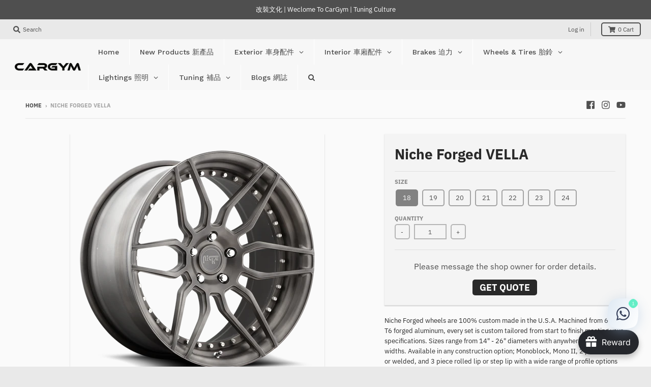

--- FILE ---
content_type: text/javascript
request_url: https://cargym.com/cdn/shop/t/3/assets/booster.js?v=118149478310459391991625747102
body_size: 10267
content:
(function(w,q){(function(){var C="t",E="c",a="bje",S="o";return S+a+E+C})()==typeof window.exports&&typeof window[function(){var l="e",x="odul",K="m";return K+x+l}()]!="undefined"?window.module.exports=q():typeof window.define=="function"&&window.define[function(){var m="d",Y="m",O="a";return O+Y+m}()]?window[function(){var d="ne",fS="i",k="f",N="e",yZ="d";return yZ+N+k+fS+d}()](q):w[function(){var n="t",FC="Me",j="a",gA="b";return gA+j+FC+n}()]=q()})(this,function(){function w(){return S[function(){var E7="x",P="Prefi",Q="url";return Q+P+E7}()]+S[function(){var W="rl",Z="aEvsU",s9="b";return s9+Z+W}()]}function q(w2){return Object.keys(w2)[function(){var bv="ngth",o="e",rL="l";return rL+o+bv}()]===0}function d(){return(S[function(){var I="eacon",W="eB",jg="us";return jg+W+I}()]||S[function(){var Iu="w",l="No",yt="apply";return yt+l+Iu}()])&&q(S.headers)&&Nl&&function(){var J="ed",o="defin",O="un";return O+o+J}()!=typeof window.navigator[function(){var s="con",n="endBea",LR="s";return LR+n+s}()]&&!S[function(){var A="ials",_="hCredent",Mx="it",UW="w";return UW+Mx+_+A}()]}function B(){for(var w2;w2=N[function(){var HM="ft",wK="hi",X="s";return X+wK+HM}()]();)w2();E=!0}function h(w2){E?w2():N[function(){var a="sh",Q="u",p="p";return p+Q+a}()](w2)}function Tp(w2,q2){var d2=w2[function(){var x6="es",yq="ch",R="at",p_="m";return p_+R+yq+x6}()]||w2.matchesSelector||w2.mozMatchesSelector||w2[function(){var n="Selector",HT="msMatches";return HT+n}()]||w2.oMatchesSelector||w2.webkitMatchesSelector;return d2?d2.apply(w2,[q2]):(j[function(){var Z3="g",y7="o",po="l";return po+y7+Z3}()](function(){var I6="o match",LH="t",_="e ",R0="Unabl";return R0+_+LH+I6}()),!1)}function c(w2){var q2=[];for(window.j=0;window.j<w2[function(){var F="s",A="m",p7="e",I="t",yT="i";return yT+I+p7+A+F}()].length;window[function(){var jt="j";return jt}()]++){var d2=w2.items[window.j];q2.push({id:d2.id,properties:d2.properties,quantity:d2.quantity,variant_id:d2[function(){var wi="nt_id",DK="a",lI="i",Ja="ar",YV="v";return YV+Ja+lI+DK+wi}()],product_id:d2.product_id,final_price:d2[function(){var J="price",WD="nal_",_="fi";return _+WD+J}()],image:d2[function(){var jx="e",Q_="g",RQ="a",ME="m",L6="i";return L6+ME+RQ+Q_+jx}()],handle:d2.handle,title:d2[function(){var kC="le",Wn="tit";return Wn+kC}()]})}return{token:w2.token,total_price:w2.total_price,items:q2,currency:w2.currency}}function b(w2){j[function(){var r="g",GO="o",WS="l";return WS+GO+r}()](w2),w2._url[function(){var O="exOf",W="d",cE="in";return cE+W+O}()](function(){var l4="add",NW="cart/",I="/";return I+NW+l4}())>=0?j.getCartData(function(w3){j[function(){var g2="g",yP="o",tf="l";return tf+yP+g2}()](w3),j.setCartAttributes(!0,w3)}):j[function(){var GN="s",fd="Attribute",A="t",uT="setCar";return uT+A+fd+GN}()](!0,w2.response)}function v(){try{var w2=XMLHttpRequest[function(){var wD="otype",dW="prot";return dW+wD}()][function(){var F="n",_S="pe",r="o";return r+_S+F}()];XMLHttpRequest.prototype.open=function(){this[function(){var p="er",Zf="n",o="e",g="EventList",Xh="add";return Xh+g+o+Zf+p}()](function(){var bt="d",u="a",O="lo";return O+u+bt}(),function(){this._url&&this._url.search(/cart.*js/)>=0&&function(){var UU="T",n="E",v6="G";return v6+n+UU}()!=this[function(){var eU="od",_9="h",NL="_met";return NL+_9+eU}()]&&(j.log(function(){var IR="ats not a get request",A="its a cart endpoint th";return A+IR}()),b(this))}),w2.apply(this,arguments)}}catch(q2){j.log(q2),j.log("error catching ajax cart")}}function m(w2){(function(){var ld="ve",jL="eracti",oL="int";return oL+jL+ld})()===document.readyState||document[function(){var FB="State",a="dy",i="rea";return i+a+FB}()]==="complete"?w2():document.addEventListener("DOMContentLoaded",w2)}function U(){return function(){var bV="xyxxxxxxxxxxxxxxx",R="xxxxxxxxxxxx4xx";return R+bV}().replace(/[xy]/g,function(w2){var q2=16*Math.random()|0;return(function(){var R4="x";return R4}()==w2?q2:3&q2|8)[function(){var kO="ring",NB="St",C="to";return C+NB+kO}()](16)})+Date.now().toString()}function x(){S[function(){var X="es",LV="ki",p="coo";return p+LV+X}()]&&Nl&&j.setCookie(function(){var o="s",Sb="t_baEv",sK="baMe";return sK+Sb+o}(),window.JSON.stringify(ra),1)}function t(){var w2=document.querySelector(function(){var sP="]",AW="token",hX="-",W="rf",z="eta[name=cs",Q="m";return Q+z+W+hX+AW+sP}());return w2&&w2.content}function H(){var w2=document[function(){var R="r",Z="to",P="c",xs="e",D="uerySel",u="q";return u+D+xs+P+Z+R}()](function(){var p="srf-param]",hS="meta[name=c";return hS+p}());return w2&&w2[function(){var XG="ent",V_="cont";return V_+XG}()]}function T(w2){var q2=t();q2&&w2.setRequestHeader("X-CSRF-Token",q2)}function UL(w2){var q2=w2;return q2.common=window[function(){var P="s",l="terApp",K3="s",_4="Boo";return _4+K3+l+P}()][function(){var g="on",Kn="mm",d3="co";return d3+Kn+g}()],q2}function EF(q2){h(function(){j.sendRequest(w(),UL(q2),function(){for(var w2=0;w2<ra.length;w2++)if(ra[w2].id==q2.id){ra[function(){var v6="e",SF="ic",o="l",S5="sp";return S5+o+SF+v6}()](w2,1);break}x()})})}function y9(q2){h(function(){var d2=UL(q2),B2=H(),h2=t();B2&&h2&&(d2[B2]=h2),window[function(){var i3="or",VJ="vigat",R="na";return R+VJ+i3}()].sendBeacon(w(),window[function(){var zk="N",s0="JSO";return s0+zk}()][function(){var Y="gify",A="strin";return A+Y}()](d2))})}function V(){return window.location.pathname}function Ms(w2){return w2&&w2.length>0?w2:null}function e(w2){for(var q2 in w2)w2[function(){var u="ty",W="roper",_="hasOwnP";return _+W+u}()](q2)&&w2[q2]===null&&delete w2[q2];return w2}function f(w2){var q2=w2[function(){var i="t",Z="e",o="g",O="r",F="ta";return F+O+o+Z+i}()];return e({tag:q2[function(){var XV="Name",PE="g",I_="ta";return I_+PE+XV}()].toLowerCase(),id:Ms(q2.id),class:Ms(q2[function(){var SS="Name",J="class";return J+SS}()]),page:V()})}function k(){y=j.getVisitId();var w2=new Date,q2=new Date,d2=2;q2[function(){var aY="CHours",Gx="etUT",Zw="s";return Zw+Gx+aY}()](23,59,59,59);var B2=(q2-w2)/1e3,h2=B2/60;return(h2>K||B2<d2)&&(h2=K),(!y||B2<d2)&&(y=U()),j[function(){var D="ookie",CH="setC";return CH+D}()](function(){var lg="sit",g="Met_vi",p="ba";return p+g+lg}(),y,h2),y}function OS(){if(E=!1,y=k(),L=j.getVisitorId(),O3=j.getCookie(function(){var O="pply",W="aMet_a",R="b";return R+W+O}()),S[function(){var F="s",fJ="ie",_="cook";return _+fJ+F}()]===!1||S.applyVisits===!1)j[function(){var oT="g",f9="o",Q8="l";return Q8+f9+oT}()](function(){var cV=" disabled",Y="sit applying",rZ="Vi";return rZ+Y+cV}()),B();else if(y&&L&&!O3)j[function(){var wp="g",l="o",XP="l";return XP+l+wp}()]("Active visit"),B();else if(j[function(){var YP="kie",ID="tCoo",Q="ge";return Q+ID+YP}()](function(){var gx="it",aT="vis",KI="baMet_";return KI+aT+gx}())){j.log("Visit started"),L||(L=U(),window.localStorage[function(){var kC="m",WF="te",X="etI",ff="s";return ff+X+WF+kC}()](function(){var u="r",Ld="o",ax="t_visit",C="baMe";return C+ax+Ld+u}(),L));var w2=new Date,q2=w2[function(){var kU="ng",yl="tri",u5="toISOS";return u5+yl+kU}()]()[function(){var T$="e",n2="c",EP="i",_B="sl";return _B+EP+n2+T$}()](0,10),d2={shop_id:window[function(){var Pz="s",o="rApp",D="te",z="os",xO="Bo";return xO+z+D+o+Pz}()][function(){var l5="on",DS="comm";return DS+l5}()].shop[function(){var w$="d",gC="i";return gC+w$}()],name:function(){var T5="visit",_5="create_";return _5+T5}(),params:{landing_page:window.location[function(){var uG="f",AX="hre";return AX+uG}()],screen_width:window.screen[function(){var T7="h",bw="dt",RE="i",P="w";return P+RE+bw+T7}()],screen_height:window.screen[function(){var n3="t",JH="h",Xh="ig",yn="e",NH="h";return NH+yn+Xh+JH+n3}()]},timestamp:window[function(){var Sc="t",lX="In",ZA="e",r="rs",n="a",oS="p";return oS+n+r+ZA+lX+Sc}()](w2[function(){var Yi="ime",XJ="getT";return XJ+Yi}()]()),date:q2,hour:w2[function(){var kz="s",Tw="TCHour",MN="tU",k7="ge";return k7+MN+Tw+kz}()](),id:U(),visit_token:y,visitor_token:L,app:"ba"};for(var h2 in document.referrer[function(){var RI="th",a="leng";return a+RI}()]>0&&(d2.referrer=document[function(){var Z="rer",lO="refer";return lO+Z}()]),S[function(){var I="s",$X="m",dY="ara",_6="visitP";return _6+dY+$X+I}()])S[function(){var ab="ms",gV="itPara",dv="vis";return dv+gV+ab}()][function(){var HI="Property",N0="hasOwn";return N0+HI}()](h2)&&(d2[h2]=S.visitParams[h2]);j[function(){var jY="g",G6="o",J="l";return J+G6+jY}()](d2),j.destroyCookie("baMet_apply"),B()}else j[function(){var a="g",mo="o",A="l";return A+mo+a}()]("baCookies disabled"),B()}var M={set:function(w2,q2,d2,B2){var h2="",Tp2="";if(d2){var c2=new Date;c2.setTime(c2[function(){var SW="ime",W="T",Vl="et",C="g";return C+Vl+W+SW}()]()+60*d2*1e3),h2="; expires="+c2[function(){var QU="ring",o="TSt",sx="toGM";return sx+o+QU}()]()}B2&&(Tp2=function(){var a="=",_7="in",C="ma",Wf="o",J="d",I="; ";return I+J+Wf+C+_7+a}()+B2),document[function(){var jN="kie",Dx="coo";return Dx+jN}()]=w2+"="+window[function(){var WH="e",X="cap",s="es";return s+X+WH}()](q2)+h2+Tp2+"; path=/"},get:function(w2){var q2,d2,B2=w2+function(){var J="=";return J}(),h2=document.cookie.split(function(){var Zf=";";return Zf}());for(q2=0;q2<h2[function(){var C="th",mq="leng";return mq+C}()];q2++){for(d2=h2[q2];d2.charAt(0)===" ";)d2=d2.substring(1,d2.length);if(d2.indexOf(B2)===0)return unescape(d2.substring(B2[function(){var F="th",X="ng",M1="e",vS="l";return vS+M1+X+F}()],d2.length))}return null}},S={urlPrefix:"",visitsUrl:"https://u0altfd679.execute-api.us-west-2.amazonaws.com/prod/api/appstats",baEvsUrl:"https://u0altfd679.execute-api.us-west-2.amazonaws.com/prod/api/appstats",page:null,useBeacon:!0,startOnReady:!0,applyVisits:!0,cookies:!0,cookieDomain:null,headers:{},visitParams:{},withCredentials:!1},j=window.baMet||{};j[function(){var Pm="ure",s="onfig",sS="c";return sS+s+Pm}()]=function(w2){for(var q2 in w2)w2.hasOwnProperty(q2)&&(S[q2]=w2[q2])},j[function(){var Zz="e",p="figur",Y="n",r="co";return r+Y+p+Zz}()](j);var y,L,O3,G=window.jQuery||window[function(){var l="to",gA="Zep";return gA+l}()]||window.$,K=30,$=1*876063+175137,E=!1,N=[],Nl=typeof window[function(){var z="N",W="SO",B2="J";return B2+W+z}()]!="undefined"&&typeof window.JSON.stringify!="undefined",ra=[];j.setCookie=function(w2,q2,d2){M[function(){var Mi="t",W0="e",WE="s";return WE+W0+Mi}()](w2,q2,d2,S[function(){var C="eDomain",J="cooki";return J+C}()]||S[function(){var ed="ain",O="om",X="d";return X+O+ed}()])},j.getCookie=function(w2){return M[function(){var zA="t",Lr="e",uH="g";return uH+Lr+zA}()](w2)},j[function(){var a="e",wJ="i",B_="ok",tj="Co",d9="roy",F="dest";return F+d9+tj+B_+wJ+a}()]=function(w2){M[function(){var X="t",C8="e",q8="s";return q8+C8+X}()](w2,"",-1)},j.log=function(w2){j.getCookie(function(){var wH="ebug",R="Met_d",Hc="ba";return Hc+R+wH}())&&window[function(){var TD="e",yB="ol",et="ns",J="co";return J+et+yB+TD}()][function(){var vZ="g",nw="o",yI="l";return yI+nw+vZ}()](w2)},j.onBaEv=function(w2,q2,d2){document.addEventListener(w2,function(w3){Tp(w3.target,q2)&&d2(w3)})},j[function(){var O="st",P="dReque",qG="sen";return qG+P+O}()]=function(w2,q2,d2){try{if(Nl)if(G&&typeof G.ajax=="function")G[function(){var J="x",uP="aja";return uP+J}()]({type:function(){var Lw="T",GV="S",I="O",X="P";return X+I+GV+Lw}(),url:w2,data:window.JSON[function(){var rz="fy",Nu="ngi",ts="tri",Ut="s";return Ut+ts+Nu+rz}()](q2),contentType:function(){var kg="t=utf-8",ko=" charse",Oz=";",g="application/json";return g+Oz+ko+kg}(),beforeSend:T,complete:function(w3){w3.status==200&&d2(w3)},headers:S.headers,xhrFields:{withCredentials:S[function(){var ES="ials",R="t",IU="den",dN="withCre";return dN+IU+R+ES}()]}});else{var B2=new XMLHttpRequest;for(var h2 in B2.open("POST",w2,!0),B2.withCredentials=S.withCredentials,B2[function(){var u8="tHeader",ep="setReques";return ep+u8}()](function(){var T4="e",gE="nt-Typ",I7="Conte";return I7+gE+T4}(),"application/json"),S.headers)S[function(){var SC="s",bo="ader",Uk="he";return Uk+bo+SC}()][function(){var LG="y",Iy="rt",mb="pe",HQ="o",Q="hasOwnPr";return Q+HQ+mb+Iy+LG}()](h2)&&B2.setRequestHeader(h2,S[function(){var a4="s",o_="er",BS="head";return BS+o_+a4}()][h2]);B2.onload=function(){B2[function(){var Z="s",n="tatu",B3="s";return B3+n+Z}()]===200&&d2(B2[function(){var u="e",Oo="s",RE="on",hD="p",Uy="res";return Uy+hD+RE+Oo+u}()])},T(B2),B2[function(){var mG="d",$p="sen";return $p+mG}()](window.JSON.stringify(q2))}}catch(Tp2){}},j.getCartData=function(w2){try{if(Nl)if(G&&typeof G[function(){var o0="x",R="aja";return R+o0}()]=="function")G.ajax({type:function(){var Z="T",Jg="E",A="G";return A+Jg+Z}(),url:function(){var x5="st=1",i="eque",ss="_r",f6="/cart.js?ba";return f6+ss+i+x5}(),data:{},dataType:function(){var g="n",J="o",JG="js";return JG+J+g}(),complete:function(q3){q3.status==200&&(q3[function(){var vS="seText",rW="respon";return rW+vS}()]?w2(q3[function(){var va="Text",O2="esponse",GH="r";return GH+O2+va}()]):w2(q3))}});else{var q2=new XMLHttpRequest;q2[function(){var _="techange",xK="onreadysta";return xK+_}()]=function(){q2[function(){var UF="te",XG="adySta",eo="re";return eo+XG+UF}()]===4&&q2[function(){var Nn="us",NR="at",ft="st";return ft+NR+Nn}()]===200&&w2(q2.responseText)},q2.open("GET","/cart.js?ba_request=1",!1),q2.send(null)}}catch(d2){}},j[function(){var Q5="d",D="sI",p8="syncC";return p8+D+Q5}()]=function(){var w2=j.getCookie("baMet_cs_id");return w2||(w2=U()),j.setCookie("baMet_cs_id",w2,3*5337+4149),w2},j[function(){var pb="d",aT="VisitI",Ks="get";return Ks+aT+pb}()]=j.getVisitToken=function(){return j.getCookie("baMet_visit")},j[function(){var $q="torId",f9="getVisi";return f9+$q}()]=j[function(){var C="Token",ah="or",Z="getVisit";return Z+ah+C}()]=function(){return window[function(){var P5="e",i="rag",oA="to",I1="calS",PY="lo";return PY+I1+oA+i+P5}()][function(){var tH="Item",bl="et",MJ="g";return MJ+bl+tH}()]("baMet_visitor")},j[function(){var NA="min",tn="Ad",_t="is";return _t+tn+NA}()]=function(){return j.getCookie(function(){var h3="n",Fn="mi",GN="d",uv="a",uw="ba_";return uw+uv+GN+Fn+h3}())},j.reset=function(){return j.destroyCookie("baMet_visit"),window[function(){var S6="torage",aE="S",$l="local";return $l+aE+S6}()][function(){var V2="m",o="e",pg="It",rG="ove",XK="m",QM="re";return QM+XK+rG+pg+o+V2}()]("baMet_visitor"),j[function(){var DK="yCookie",n4="o",wL="r",DG="dest";return DG+wL+n4+DK}()]("baMet_baEvs"),j[function(){var gi="e",LpO="oki",n="Co",Vp="destroy";return Vp+n+LpO+gi}()]("baMet_apply"),!0},j.debug=function(w2){return w2===!1?j.destroyCookie(function(){var n="debug",sT="baMet_";return sT+n}()):j[function(){var oT="okie",Y$="setCo";return Y$+oT}()](function(){var yB="g",$H="bu",cK2="de",nu="baMet_";return nu+cK2+$H+yB}(),function(){var On="t";return On}(),6*(5*13192+11567)+60438),!0},j.getBrowserInfo=function(){return{options:[],header:[navigator[function(){var _s="m",NQ="atfor",Q="pl";return Q+NQ+_s}()],navigator[function(){var KB="gent",yj="userA";return yj+KB}()],navigator.appVersion,navigator[function(){var lJ="or",R="end",vU="v";return vU+R+lJ}()],window[function(){var I="a",Xf="r",K4="pe",WD="o";return WD+K4+Xf+I}()]],dataos:[{name:"Windows Phone",value:function(){var E3="ne",RX=" Pho",o="ows",qz="nd",bz="Wi";return bz+qz+o+RX+E3}(),version:function(){var s2="S",$g="O";return $g+s2}()},{name:"Windows",value:"Win",version:"NT"},{name:"iPhone",value:"iPhone",version:"OS"},{name:"iPad",value:"iPad",version:function(){var Bj="S",tN="O";return tN+Bj}()},{name:"Android",value:"Android",version:"Android"},{name:function(){var xl="OS",A="Mac ";return A+xl}(),value:"Mac",version:function(){var iw="X",rf=" ",yS="OS";return yS+rf+iw}()},{name:function(){var Ep="nux",UD="Li";return UD+Ep}(),value:function(){var d6="nux",Ne="Li";return Ne+d6}(),version:"rv"},{name:function(){var cr="m",UW="l",i="Pa";return i+UW+cr}(),value:function(){var ik="alm",NJ="P";return NJ+ik}(),version:"PalmOS"}],databrowser:[{name:"Chrome",value:function(){var SB="e",Hy="m",RL="Chro";return RL+Hy+SB}(),version:function(){var c4="e",pG="rom",Hw="Ch";return Hw+pG+c4}()},{name:"Firefox",value:"Firefox",version:function(){var Sw="ox",FK="ref",QD="Fi";return QD+FK+Sw}()},{name:function(){var J="i",qI="r",v1="Safa";return v1+qI+J}(),value:"Safari",version:"Version"},{name:"Internet Explorer",value:"MSIE",version:function(){var HS="E",uf="SI",jn="M";return jn+uf+HS}()},{name:"Opera",value:"Opera",version:"Opera"},{name:function(){var aM="y",T5="kBerr",YJ="Blac";return YJ+T5+aM}(),value:function(){var am="DC",JG="L",sy="C";return sy+JG+am}(),version:function(){var eZ="C",n="D",JR="CL";return JR+n+eZ}()},{name:function(){var bU="a",ymF="l",wS="il",Wz="oz",Cw="M";return Cw+Wz+wS+ymF+bU}(),value:"Mozilla",version:"Mozilla"}],init:function(){var w2=this[function(){var wj="er",xQ="d",SR="a",P1="e",o3="h";return o3+P1+SR+xQ+wj}()][function(){var Wr="in",mB="jo";return mB+Wr}()](function(){var wn=" ";return wn}());return{os:this[function(){var Py="m",jC="Ite",Bh="match";return Bh+jC+Py}()](w2,this[function(){var qw="os",az="ta",OH="da";return OH+az+qw}()]),browser:this.matchItem(w2,this.databrowser),tz_offset:new Date()[function(){var X="ffset",Ve="TimezoneO",yv="get";return yv+Ve+X}()]()/60}},matchItem:function(w2,q2){var d2,B2,h2,Tp2=0,c2=0;for(Tp2=0;Tp2<q2.length;Tp2+=1)if(new window.RegExp(q2[Tp2][function(){var ZH="e",PM="lu",AJ="a",X="v";return X+AJ+PM+ZH}()],function(){var xM="i";return xM}()).test(w2)){if(d2=new window.RegExp(q2[Tp2].version+function(){var $W="_]+)",L9=":;]([\\d.",CJ="[- /";return CJ+L9+$W}(),"i"),h2="",(B2=w2[function(){var N4="ch",Dd="mat";return Dd+N4}()](d2))&&B2[1]&&(B2=B2[1]),B2)for(B2=B2.split(/[._]+/),c2=0;c2<B2[function(){var Eb="th",oc="leng";return oc+Eb}()];c2+=1)h2+=c2===0?B2[c2]+function(){var H5=".";return H5}():B2[c2];else h2=function(){var Qi="0";return Qi}();return q2[Tp2][function(){var r5="e",vd="m",Vl="a",lh="n";return lh+Vl+vd+r5}()]}return{name:"unknown",version:0}}}.init()},j[function(){var SL="y",hX="pl",L0="p",R="a";return R+L0+hX+SL}()]=function(w2,q2,B2){try{var Tp2=new Date,c2=Tp2[function(){var JU="g",cS="OStrin",dK="toIS";return dK+cS+JU}()]()[function(){var A="e",Ro="c",Fm="i",vo="sl";return vo+Fm+Ro+A}()](0,10),b2={shop_id:window.BoosterApps.common.shop[function(){var Ut$="d",G3="i";return G3+Ut$}()],name:w2,params:q2||{},timestamp:window.parseInt(Tp2[function(){var i="me",AO="i",jU="T",g="t",sz="ge";return sz+g+jU+AO+i}()]()),date:c2,hour:Tp2[function(){var EU="Hours",C4="getUTC";return C4+EU}()](),id:U(),app:B2};h(function(){S.cookies&&!j.getVisitId()&&OS(),h(function(){j[function(){var u="g",AP="o",w_="l";return w_+AP+u}()](b2),b2.visit_token=j.getVisitId(),b2[function(){var jg="ken",PS="o",J="r_t",K$="ito",cg="vis";return cg+K$+J+PS+jg}()]=j[function(){var mT="orId",S5="etVisit",Y9="g";return Y9+S5+mT}()](),d()?y9(b2):(ra.push(b2),x(),setTimeout(function(){EF(b2)},1e3))})})}catch(v2){j[function(){var J="g",oR="o",XX="l";return XX+oR+J}()](v2),j[function(){var Tr="g",Q="o",Fy="l";return Fy+Q+Tr}()]("error applying")}return!0},j[function(){var XG="w",Lh="Vie",q3="apply";return q3+Lh+XG}()]=function(w2){var q2=j.page_hash;if(w2)for(var d2 in w2)w2.hasOwnProperty(d2)&&(q2[d2]=w2[d2]);j[function(){var vM="ply",ET="p",Ac="a";return Ac+ET+vM}()](function(){var yS="iew",_A="v";return _A+yS}(),q2,function(){var qR="a",mR="b";return mR+qR}())},j[function(){var aU="Clicks",Q="applyApp";return Q+aU}()]=function(){j[function(){var Su="v",tv="nBaE",ui="o";return ui+tv+Su}()]("click",".ba-met-handler",function(w2){try{var q2=w2[function(){var xz="et",tp="arg",WT="t";return WT+tp+xz}()],d2=q2.getAttribute("data-ba-met-name");if(d2){var B2=f(w2),h2=q2.getAttribute(function(){var u="pp",ZG="ba-met-a",QJ="ta-",n="da";return n+QJ+ZG+u}());if(B2[function(){var fI="xt",wF="e",I4="t";return I4+wF+fI}()]=B2.tag=="input"?q2[function(){var I="ue",VQ="l",o="va";return o+VQ+I}()]:(q2[function(){var LZ="ntent",Q8="textCo";return Q8+LZ}()]||q2.innerText||q2.innerHTML)[function(){var q0="lace",B9="p",Ya="re";return Ya+B9+q0}()](/[\s\r\n]+/g,function(){var Z4=" ";return Z4}())[function(){var A="im",Dn="r",LW="t";return LW+Dn+A}()](),B2.href=q2.href,Tp2=q2[function(){var _r="te",$b="tribu",O5="At",g="get";return g+O5+$b+_r}()](function(){var Nd="et-extras",ia="a-m",Ht="-b",RQ="data";return RQ+Ht+ia+Nd}())){var Tp2=window[function(){var u0="umbers",so="eanN",kj="l",m3="c";return m3+kj+so+u0}()](window[function(){var J3="N",NE="JSO";return NE+J3}()][function(){var lf="se",jS="par";return jS+lf}()](Tp2));for(var c2 in Tp2)Tp2.hasOwnProperty(c2)&&(B2[c2]=Tp2[c2])}j.apply(d2,B2,h2)}}catch(b2){j[function(){var HH="g",e9="o",$p="l";return $p+e9+HH}()](function(){var Dj="ption",$c="ppClicks exce",Rb="applyA";return Rb+$c+Dj}()),j[function(){var AV="g",u="o",uI="l";return uI+u+AV}()](b2)}})},j.applyAtc=function(){j.onBaEv(function(){var la="k",k0="c",gV="i",jx="l",NY="c";return NY+jx+gV+k0+la}(),".product-form__cart-submit, #AddToCart-product-template, .product-atc-btn, .product-menu-button.product-menu-button-atc, .button-cart, .product-add, .add-to-cart input, .btn-addtocart, [name=add]",function(w2){Date.now();var q2=w2[function(){var E_="et",Wn="g",df="ar",vM="t";return vM+df+Wn+E_}()],d2=f(w2);d2[function(){var X="ext",ed="t";return ed+X}()]=d2.tag=="input"?q2[function(){var hw="ue",m9="val";return m9+hw}()]:(q2.textContent||q2.innerText||q2[function(){var jG="HTML",Pk="nner",Bp="i";return Bp+Pk+jG}()])[function(){var Be="ace",ob="repl";return ob+Be}()](/[\s\r\n]+/g,function(){var ev=" ";return ev}()).trim(),d2[function(){var t$="ef",h2="r",gD="h";return gD+h2+t$}()]=q2.href,j[function(){var jd="ly",nX="p",YC="ap";return YC+nX+jd}()]("atc",d2,"ba")})},j.saveBaCartData=function(w2){if(Nl){var q2=j[function(){var A="ata",qW="BaCartD",gD="get";return gD+qW+A}()]();q2[function(){var Bp="h",yv_="pus";return yv_+Bp}()](w2),window.localStorage.setItem("baMet_cartData",window[function(){var i="N",DY="SO",GP="J";return GP+DY+i}()].stringify(q2))}},j[function(){var g8="ta",lb="aCartDa",dC="getB";return dC+lb+g8}()]=function(){try{if(window.localStorage[function(){var l9="m",g="Ite",u="t",_="ge";return _+u+g+l9}()]("baMet_cartData")){var w2=window.parseInt(new Date().getTime())-2592e5,q2=window[function(){var zQ="N",Ym="O",Kvq="JS";return Kvq+Ym+zQ}()].parse(window.localStorage.getItem(function(){var $b="Data",i="rt",VM="aMet_ca",kl="b";return kl+VM+i+$b}()))[function(){var QT="r",zo="ilte",pI="f";return pI+zo+QT}()](function(q3){return window[function(){var xf="nt",pz="I",I="se",u3="par";return u3+I+pz+xf}()](q3[function(){var Rd="s",e1="t";return e1+Rd}()])>w2})[function(){var X="e",li="ers",oo="rev";return oo+li+X}()]();return window[function(){var lv="ge",A="Stora",CV="ocal",dM="l";return dM+CV+A+lv}()].setItem(function(){var JO="ta",yT="a",np="artD",oY="baMet_c";return oY+np+yT+JO}(),window.JSON[function(){var Bj="y",zr="ingif",Ls="str";return Ls+zr+Bj}()](q2)),q2}return[]}catch(d2){j[function(){var u="g",Xg="o",tl="l";return tl+Xg+u}()](d2),j[function(){var p2="g",wp="o",Sm="l";return Sm+wp+p2}()]("error getting ba")}},j[function(){var VQ="aCart",l2="updateB";return l2+VQ}()]=function(w2){var q2=j.getCookie("cart"),d2=j[function(){var dK="e",vG="oki",_Y="getCo";return _Y+vG+dK}()](function(){var g="_token",yU="ba_cart";return yU+g}());window[function(){var A="Apps",X9="r",la="oste",gS="Bo";return gS+la+X9+A}()][function(){var Fi="n",I="mo",u="com";return u+I+Fi}()].has_ba_conversion&&(q2!=d2||w2)&&window[function(){var _S="ew_mode",i="i",p1="ba_prev";return p1+i+_S}()]!=1&&(j.setCookie(function(){var J="oken",ID="_cart_t",Vt="a",V9="b";return V9+Vt+ID+J}(),q2,1*1493+1387),j.apply(function(){var Ci="cart",Uz="_",SFy="update";return SFy+Uz+Ci}(),{},function(){var qA="al",xa="glob";return xa+qA}()),j[function(){var Lx="g",av="o",W0="l";return W0+av+Lx}()]("cart token changed -posting to the API from here"))},j[function(){var lj="Db",Jp="teBaCart",oy="upda";return oy+Jp+lj}()]=function(w2){if(window.BoosterApps.can_update_cart==1){var q2=j.getCookie("cart"),d2=j[function(){var fI="ookie",N0="getC";return N0+fI}()]("ba_cart_token"),B2=window[function(){var D9="orage",Ot="lSt",gK="loca";return gK+Ot+D9}()][function(){var nN="tem",n="etI",ZD="g";return ZD+n+nN}()]("baMet_latest_cart"),h2=window[function(){var SK="ge",ak="ora",$w="localSt";return $w+ak+SK}()].getItem(function(){var i="rt",I="synced_ca",o="Msg_",gq="ba";return gq+o+I+i}()),Tp2=w2;if(Tp2==0&&(B2==h2&&q2==d2||(Tp2=!0)),Tp2&&window[function(){var Xb="e",Ig="_mod",sD="eview",p3="ba_pr";return p3+sD+Ig+Xb}()]!=1){if(!q2)return void(d2&&(j[function(){var xx="g",ot="o",g="l";return g+ot+xx}()]("cart token has been removed - remove cart uid"),j[function(){var Tb="kie",mf="yCoo",xX="stro",WF="de";return WF+xX+mf+Tb}()]("baMet_cs_id"),j.destroyCookie(function(){var KG="en",ai="ok",LC="_cart_t",_k="ba";return _k+LC+ai+KG}())));j[function(){var wA="e",qw="ooki",J="setC";return J+qw+wA}()]("ba_cart_token",q2,1*19355+805);var c2=j.syncCsId();j.log(function(){var BN=" id here",Kw="rt",ZW=" and update ca",iA="set";return iA+ZW+Kw+BN}());var b2=window.JSON.parse(B2);if(b2.token!=q2)var v2=b2.token;else v2="";var m2={action_type:"track_cart",cart_json:b2,visit_token:j[function(){var kn="isitId",A3="getV";return A3+kn}()](),visitor_token:j.getVisitorToken(),cart_uid:c2,old_uid:v2};j[function(){var Yp="est",aD="ndRequ",XSR="se";return XSR+aD+Yp}()](window[function(){var og="rApps",JH="Booste";return JH+og}()][function(){var bg="l",Pc="pp_ur",CA="a",$$V="cs_";return $$V+CA+Pc+bg}()],m2,function(){j[function(){var Hu="g",I4="o",wF="l";return wF+I4+Hu}()]("posted to app url"),window[function(){var _g="age",u="alStor",rF="loc";return rF+u+_g}()][function(){var A="em",KP="tIt",Vj="e",PD="s";return PD+Vj+KP+A}()]("baMsg_synced_cart",B2)}),j[function(){var q6="g",Ti="o",u0="l";return u0+Ti+q6}()]("cart token changed -posting to the API from here")}}},j.setCartAttributes=function(w2,q2){try{j[function(){var J="g",n="o",bl="l";return bl+n+J}()](function(){var BB="es",$$="art attribut",Zw="setting c";return Zw+$$+BB}());var d2=window[function(){var aD="torage",b_="localS";return b_+aD}()].getItem("ba_conversion_data");if(w2){j.log(function(){var A="ate",rd="rt upd",wr="d ajax ca",Qn="butes identifie",I="set cart attri";return I+Qn+wr+rd+A}()),j[function(){var rh="g",X="o",y6="l";return y6+X+rh}()](q2);var B2=c(window.JSON.parse(q2))}else B2=c(window.BoosterApps[function(){var bE="on",un="comm";return un+bE}()].cart);window.localStorage[function(){var I="em",$u="t",UI="I",co="set";return co+UI+$u+I}()]("baMet_latest_cart",window.JSON.stringify(B2));var h2=B2[function(){var y1="s",PL="tem",fn="i";return fn+PL+y1}()];if(window.BoosterApps[function(){var RE="_url",x1="cs_app";return x1+RE}()])return j.log(function(){var qw="to db",zG="save ",_="cart update ";return _+zG+qw}()),void j[function(){var j9="Db",F_="t",cc="ar",MX="BaC",hd="update";return hd+MX+cc+F_+j9}()](w2);var Tp2=j.getBaCartData(),b2={visit_token:j.getVisitId(),visitor_token:j[function(){var Fs="oken",X="VisitorT",Mb="get";return Mb+X+Fs}()](),items:[],cart_token:j[function(){var Tk="kie",Yu="o",h3="Co",pk="et",KY="g";return KY+pk+h3+Yu+Tk}()]("cart")};for(window[function(){var RK="j";return RK}()]=0;window[function(){var o2="j";return o2}()]<h2.length;window.j++){var v2=h2[window.j];if(v2){var m2=Tp2[function(){var tD="d",m_="in",bk="f";return bk+m_+tD}()](function(w3){return w3.id==v2[function(){var EW="d",q22="i";return q22+EW}()]});m2&&(v2[function(){var iE="ata",A="nversion_d",Qo="ba_co";return Qo+A+iE}()]=m2,b2[function(){var Mq="ms",OM="ite";return OM+Mq}()].push(m2),window.BoosterApps[function(){var o="mon",wF="m",$l="co";return $l+wF+o}()][function(){var uy="sion",HB="onver",$h="has_ba_c";return $h+HB+uy}()]=!0)}}var U2=window[function(){var i="SON",SF="J";return SF+i}()][function(){var an="y",kv="gif",pB="n",A="stri";return A+pB+kv+an}()](b2);window[function(){var yC="s",u="terApp",ih="oos",iAe="B";return iAe+ih+u+yC}()].common.ba_conversion_data=b2,d2!=U2||window.BoosterApps.common.ba_conversion_data&&function(){var yE="rt",qr="ca";return qr+yE}()==window.BoosterApps.common.template?(j.log(function(){var s3="ta",jK="_da",RI="version",z6="saving ba_con";return z6+RI+jK+s3}()),window.localStorage[function(){var GX="m",pe="e",sR="t",dd="setI";return dd+sR+pe+GX}()]("ba_conversion_data",U2),j.updateBaCart(!0)):j[function(){var mg="aCart",yc="updateB";return yc+mg}()](!1)}catch(x2){j.log("setCartAttributes exception"),j[function(){var l1="g",HM="o",R5="l";return R5+HM+l1}()](x2)}},j.applyAll=function(){document[function(){var V9="er",oz="rr",OY="efe",A="r";return A+OY+oz+V9}()][function(){var n="f",IQ="O",X$="ndex",_="i";return _+X$+IQ+n}()]("/admin/shops/")>0&&j.setCookie(function(){var p2="in",l4="m",o5="ba_ad";return o5+l4+p2}(),1,$),j[function(){var pK="utes",P0="artAttrib",Wv="etC",Dl="s";return Dl+Wv+P0+pK}()](!1,{}),j[function(){var Do="pClicks",xY="lyAp",CM="app";return CM+xY+Do}()]()};try{ra=window.JSON[function(){var $W="se",IM="par";return IM+$W}()](j[function(){var bIR="e",Cl="Cooki",Jr="get";return Jr+Cl+bIR}()]("baMet_baEvs")||"[]")}catch(I4){}for(var cK=0;cK<ra[function(){var z2="th",C7="leng";return C7+z2}()];cK++)EF(ra[cK]);return v(),j[function(){var FbI="art",rY="t",eJ="s";return eJ+rY+FbI}()]=function(){OS(),j.start=function(){}},m(function(){S[function(){var n="ady",Xi="Re",zU="tOn",kf="r",kO="a",c1="st";return c1+kO+kf+zU+Xi+n}()]&&j.start()}),j[function(){var gO="hash",ru="page_";return ru+gO}()]={url:window.location[function(){var ke="f",Kz="hre";return Kz+ke}()],page:V(),template:window.BoosterApps[function(){var p_="n",cW="o",ss="mm",p$="co";return p$+ss+cW+p_}()].template},j}),window.baMet[function(){var L="l",U="plyAl",D="ap";return D+U+L}()]();
//# sourceMappingURL=/cdn/shop/t/3/assets/booster.js.map?v=118149478310459391991625747102
